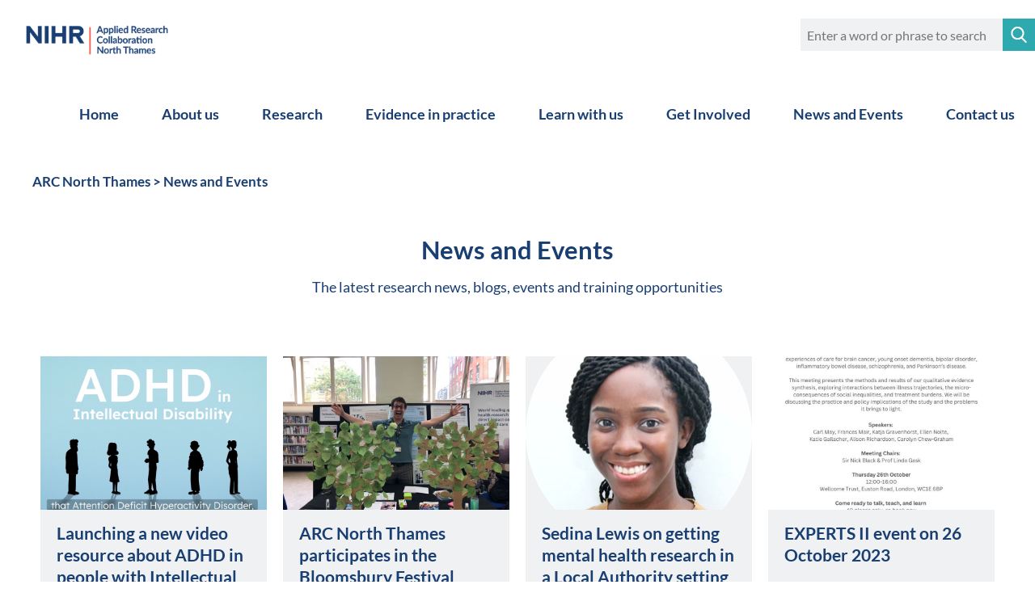

--- FILE ---
content_type: text/html; charset=utf-8
request_url: https://arc-nt.nihr.ac.uk/news-and-events/?page=7
body_size: 30768
content:


<!doctype html>
<html>
<head>
    <meta charset="utf-8">
    <meta http-equiv="X-UA-Compatible" content="IE=edge,chrome=1">
    <meta name="viewport" content="width=device-width, initial-scale=1.0, maximum-scale=1.0, user-scalable=no">
    <title>News and Events</title>
    <meta name="description" content="Latest research news, events and impact from the NIHR Applied Research Collaboration (ARC) North Thames">
    <meta name="author" content="">

    <meta property="og:title" content="News and Events">
    <meta property="og:site_name" content="ARC North Thames">
    <meta property="og:description" content="Latest research news, events and impact from the NIHR Applied Research Collaboration (ARC) North Thames">
    <meta property="og:url" content="https://www.arc-nt.nihr.ac.uk/news-and-events/">
    <meta property="og:image" content="https://arc-nt.nihr.ac.uk/media/iohkydwy/share.jpg">
    <meta name="twitter:card" content="summary_large_image">
    <meta name="twitter:site" content="@arc_nt">
    <meta name="twitter:title" content="News and Events">
    <meta name="twitter:description" content="Latest research news, events and impact from the NIHR Applied Research Collaboration (ARC) North Thames">
    <meta name="twitter:image" content="https://arc-nt.nihr.ac.uk/media/iohkydwy/share.jpg">

    <link rel="apple-touch-icon" sizes="180x180" href="/assets/favicons/apple-touch-icon.png">
    <link rel="icon" type="image/png" sizes="32x32" href="/assets/favicons/favicon-32x32.png">
    <link rel="icon" type="image/png" sizes="16x16" href="/assets/favicons/favicon-16x16.png">

    <link href="/Styles/main.min.css?v=16052022" rel="stylesheet" />
    <link href="/Styles/aria-accordion.min.css" rel="stylesheet" />
    <link href="/css/ArcHeader.css" rel="stylesheet" />

<script src="https://cc.cdn.civiccomputing.com/9/cookieControl-9.x.min.js"></script>
<script async src="https://www.googletagmanager.com/gtag/js?id=G-X7H0BQ5JNS"></script>
<script>
var config = {
	"apiKey": "3c758fa6597e332572711eb93b4c5008677d3ba5",
	"product": "COMMUNITY",
	"logConsent": true,
	"subDomains": true,
	"optionalCookies": [{
		name : 'analytics',
		label: 'Analytical Cookies',
		description: 'Analytical cookies help us to improve our website by collecting and reporting information on its usage.',
		cookies: ['_ga', '_gid', '_gat', '__utma', '__utmt', '__utmb', '__utmc', '__utmz', '__utmv'],
		onAccept : function(){
		  // Add Google Analytics
                  window.dataLayer = window.dataLayer || [];
                  function gtag(){dataLayer.push(arguments);}
                  gtag('js', new Date());
                  gtag('config', 'G-X7H0BQ5JNS');
		  // End Google Analytics
		},
		onRevoke: function(){
			// Disable Google Analytics
			window['ga-disable-G-X7H0BQ5JNS'] = true;
			// End Google Analytics
		}
	},
	{
		"name": "marketing",
		"label": "Marketing Cookies",
		"description": "We use marketing cookies to help us improve the relevancy of advertising campaigns you receive.",
		"cookies": [],
		"onAccept": "function () {}",
		"onRevoke": "function () {}"
	}],
	"theme": "light",
	"iabCMP": false
};
 
CookieControl.load( config );
</script>    <script src="https://code.jquery.com/jquery-3.1.0.min.js" integrity="sha256-cCueBR6CsyA4/9szpPfrX3s49M9vUU5BgtiJj06wt/s=" crossorigin="anonymous"></script>
    <script src="https://ajax.aspnetcdn.com/ajax/jquery.validate/1.13.1/jquery.validate.min.js"></script>
</head>

<body class="frontpage theme-font- theme-color-">

	
<header>
    <div class="headerPage">
        <div id="siteLogo">
            <a href="/">
                <img src="/Images/NIHR _logo.png?width=280" border="0" alt="NIHR | Applied Research Collaboration North Thames" />
            </a>
            <div class="searchFormWrapper desktop">
                <div class="">
<form action="/umbraco/surface/searchsurface/SearchResult" enctype="multipart/form-data" id="desktopSearch" method="post">                        <div class="search">
                            <input type="search" name="q" placeholder="Enter a word or phrase to search" />
                            <button class="searchButton" name="searchButton" type="submit"></button>
                        </div>
                        <div>
                            <label id="query-error" class="error" for="q"></label>
                        </div>
<input name='ufprt' type='hidden' value='[base64]' /></form>                </div>
            </div>
        </div>
        

    <nav id="mainNav">
        <div>
            <ul>
                <li>
                    <div class="searchFormWrapper mobile">
<form action="/umbraco/surface/searchsurface/SearchResult" enctype="multipart/form-data" id="mobileSearch" method="post">                            <div class="search">
                                <input type="search" name="q" placeholder="Enter a word or phrase to search" />
                                <button class="searchButton" name="searchButton" type="submit"></button>
                            </div>
                            <div>
                                <label id="query-error" class="error" for="q"></label>
                            </div>
<input name='ufprt' type='hidden' value='[base64]' /></form>                    </div>
                </li>
                    <li>
                        <div class="menuWrap">                  
                            <a href="/home/">Home</a>
                            <button class="accordionButton"> </button>
                        </div>
                    </li>
                    <li>
                        <div class="menuWrap">                  
                            <a href="/about-us/">About us</a>
                            <button class="accordionButton"> </button>
                        </div>
                            <ul class="subMenu hideSubMenu">                         
                                    <li><a href="/about-us/who-we-are/">Meet our team</a></li>
                                    <li><a href="/about-us/partners/">Meet our partners</a></li>
                                    <li><a href="/about-us/our-national-leadership-in-population-health/">Our National Leadership in Population Health</a></li>
                                    <li><a href="/about-us/our-inclusion-committee/">Equity and Inclusion at the ARC</a></li>
                            </ul>
                    </li>
                    <li>
                        <div class="menuWrap">                  
                            <a href="/research/">Research</a>
                            <button class="accordionButton"> </button>
                        </div>
                            <ul class="subMenu hideSubMenu">                         
                                    <li><a href="/about-us/research-theme-health-economics-and-data/">Health economics and data</a></li>
                                    <li><a href="/about-us/research-theme-innovation-and-implementation-science/">Innovation and implementation science</a></li>
                                    <li><a href="/about-us/research-theme-mental-health/">Mental health</a></li>
                                    <li><a href="/about-us/research-theme-multimorbidity/">Multimorbidity</a></li>
                                    <li><a href="/about-us/research-theme-population-health-and-social-care/">Population health and social care</a></li>
                            </ul>
                    </li>
                    <li>
                        <div class="menuWrap">                  
                            <a href="/evidence-in-practice/">Evidence in practice</a>
                            <button class="accordionButton"> </button>
                        </div>
                    </li>
                    <li>
                        <div class="menuWrap">                  
                            <a href="/learn-with-us/">Learn with us</a>
                            <button class="accordionButton"> </button>
                        </div>
                            <ul class="subMenu hideSubMenu">                         
                                    <li><a href="/learn-with-us/our-academy/">Our Academy</a></li>
                                    <li><a href="/learn-with-us/short-courses/">Our short courses</a></li>
                                    <li><a href="/learn-with-us/early-careers-researchers-network/">Our Early Careers Researchers (ECRs) Network</a></li>
                                    <li><a href="/learn-with-us/arc-training-and-learning-resources/">Our training resources</a></li>
                            </ul>
                    </li>
                    <li>
                        <div class="menuWrap">                  
                            <a href="/get-involved/">Get Involved</a>
                            <button class="accordionButton"> </button>
                        </div>
                            <ul class="subMenu hideSubMenu">                         
                                    <li><a href="/get-involved/public-involvement-ppie/">Public Involvement (PPIE)</a></li>
                                    <li><a href="/get-involved/our-panels/">Our PPIE contributors</a></li>
                                    <li><a href="/get-involved/research-partnership-team/">Our Research Partnership Team</a></li>
                                    <li><a href="/get-involved/laphrn/">LAPHRN</a></li>
                                    <li><a href="/get-involved/providers-and-commissioners/">Providers and commissioners</a></li>
                            </ul>
                    </li>
                    <li>
                        <div class="menuWrap">                  
                            <a href="/news-and-events/">News and Events</a>
                            <button class="accordionButton"> </button>
                        </div>
                    </li>
                    <li>
                        <div class="menuWrap">                  
                            <a href="/contact-us/">Contact us</a>
                            <button class="accordionButton"> </button>
                        </div>
                    </li>
            </ul>
        </div>
    </nav>

        <div id="mainNavBurger">&#x2630;</div>
        <div class="clearer"></div>

    </div>
</header>
<script>
    $(document).ready(function () {
        $('#mobileSearch').validate({
            rules: {
                q: {
                    required: true,
                    minlength: 2,
                    maxlength: 50
                }
            },
            messages: {
                q: {
                    required: "Please enter at least 2 characters",
                    minlength: "Please enter at least 2 characters",
                    maxlength: "Please enter maximum 50 characters"
                }
            }
        });
        $('#desktopSearch').validate({
            rules: {
                q: {
                    required: true,
                    minlength: 2,
                    maxlength: 50
                }
            },
            messages: {
                q: {
                    required: "Please enter at least 2 characters",
                    minlength: "Please enter at least 2 characters",
                    maxlength: "Please enter maximum 50 characters"
                }
            }
        });
        $('.headerPage>form').submit(function (e) {
            e.preventDefault();
            $(e.target).validate();
            var $form = e.target;
            //check which form it is
            var query = $form["q"];
            if (query.value.length >= 2 && query.value.length <= 50) {
                $form.submit();
            }
            else { return false; }
        });
    });
</script>

    <main role="main" id="main">
        


<div class="page padded">

	<div class="breadcrumbs-block">
					<ul class="breadcrumb">

							<li><a href="/">ARC North Thames</a> <span class="divider">></span></li>
						<li>News and Events</li>
					</ul>

	</div>

</div>


<section class="title news">
    <div class="page">
        <h1><span>News and Events</span></h1>
    </div>
</section>
<section class="content page news">
    <div class="articleText">
        <p style="text-align: center;">The latest research news, blogs, events and training opportunities</p>
    </div>
</section>




<section class="latestNews newsPage">
    <div class="page padded">
        <div class="newsListContainer">
                <article class="newsItem">
                    <a href="/news-and-events/2023/nov-23/adhd-in-people-with-intellectual-disability-a-new-video-resource/">
                        <div class="newsImage"><span class="img" style="background-image:url(/media/fnjletav/adhd_id.png?anchor=center&amp;mode=crop&amp;width=800&amp;rnd=133430559857730000)" alt=""></span></div>
                        <div class="newsTitle">Launching a new video resource about ADHD in people with Intellectual Disability</div>
                        <div class="newsDate">
                            <div><img class="calendar" src="/Images/calendar.svg" alt="" /> 03 Nov 2023</div>
                            <div>
                                <div class="arrowButton">
                                    <img class="arrow" src="/Images/link-arrow.svg" alt="" />
                                </div>
                            </div>
                        </div>

                    </a>
                </article>
                <article class="newsItem">
                    <a href="/news-and-events/2023/oct-23/arc-north-thames-participates-in-the-bloomsbury-festival-2023/">
                        <div class="newsImage"><span class="img" style="background-image:url(/media/oiudhsge/will-trees.jpeg?anchor=center&amp;mode=crop&amp;width=800&amp;rnd=133432391733430000)" alt=""></span></div>
                        <div class="newsTitle">ARC North Thames participates in the Bloomsbury Festival 2023</div>
                        <div class="newsDate">
                            <div><img class="calendar" src="/Images/calendar.svg" alt="" /> 31 Oct 2023</div>
                            <div>
                                <div class="arrowButton">
                                    <img class="arrow" src="/Images/link-arrow.svg" alt="" />
                                </div>
                            </div>
                        </div>

                    </a>
                </article>
                <article class="newsItem">
                    <a href="/news-and-events/2023/oct-23/public-health-paths-in-research-mental-health-research-in-practice/">
                        <div class="newsImage"><span class="img" style="background-image:url(/media/2n3nyfrd/sedina-lewis-havering-modified.png?anchor=center&amp;mode=crop&amp;width=800&amp;rnd=133207474207330000)" alt=""></span></div>
                        <div class="newsTitle">Sedina Lewis on getting mental health research in a Local Authority setting</div>
                        <div class="newsDate">
                            <div><img class="calendar" src="/Images/calendar.svg" alt="" /> 30 Oct 2023</div>
                            <div>
                                <div class="arrowButton">
                                    <img class="arrow" src="/Images/link-arrow.svg" alt="" />
                                </div>
                            </div>
                        </div>

                    </a>
                </article>
                <article class="newsItem">
                    <a href="/news-and-events/2023/oct-23/understanding-interactions-between-treatement-burdens-inequalities-disease-progression-a-dissemination-event/">
                        <div class="newsImage"><span class="img" style="background-image:url(/media/kqrnoqyo/image002.jpeg?anchor=center&amp;mode=crop&amp;width=800&amp;rnd=133414995974000000)" alt=""></span></div>
                        <div class="newsTitle">EXPERTS II event on 26 October 2023</div>
                        <div class="newsDate">
                            <div><img class="calendar" src="/Images/calendar.svg" alt="" /> 26 Oct 2023</div>
                            <div>
                                <div class="arrowButton">
                                    <img class="arrow" src="/Images/link-arrow.svg" alt="" />
                                </div>
                            </div>
                        </div>

                    </a>
                </article>
                <article class="newsItem">
                    <a href="/news-and-events/2023/oct-23/racism-on-mental-health-wards-creates-toxic-and-unhealthy-atmosphere-new-research/">
                        <div class="newsImage"><span class="img" style="background-image:url(/media/uuncebja/racism.jpg?anchor=center&amp;mode=crop&amp;width=800&amp;rnd=133421088299800000)" alt=""></span></div>
                        <div class="newsTitle">New study highlights ‘alarming’ racism that exists on mental health wards</div>
                        <div class="newsDate">
                            <div><img class="calendar" src="/Images/calendar.svg" alt="" /> 18 Oct 2023</div>
                            <div>
                                <div class="arrowButton">
                                    <img class="arrow" src="/Images/link-arrow.svg" alt="" />
                                </div>
                            </div>
                        </div>

                    </a>
                </article>
                <article class="newsItem">
                    <a href="/news-and-events/2023/oct-23/public-involvement-blog-series-sudhir-shah/">
                        <div class="newsImage"><span class="img" style="background-image:url(/media/vgcfhnx2/sudhir.jpg?anchor=center&amp;mode=crop&amp;width=800&amp;rnd=133416684888170000)" alt=""></span></div>
                        <div class="newsTitle">Public Involvement Blog Series: Sudhir Shah</div>
                        <div class="newsDate">
                            <div><img class="calendar" src="/Images/calendar.svg" alt="" /> 16 Oct 2023</div>
                            <div>
                                <div class="arrowButton">
                                    <img class="arrow" src="/Images/link-arrow.svg" alt="" />
                                </div>
                            </div>
                        </div>

                    </a>
                </article>
                <article class="newsItem">
                    <a href="/news-and-events/2023/oct-23/evidence-in-practice-2024-applications-now-open/">
                        <div class="newsImage"><span class="img" style="background-image:url(/media/51pbc4s1/online-learning-2.jpg?anchor=center&amp;mode=crop&amp;width=800&amp;rnd=133064367688130000)" alt=""></span></div>
                        <div class="newsTitle">Evidence in Practice 2024 - applications now open for hybrid short course</div>
                        <div class="newsDate">
                            <div><img class="calendar" src="/Images/calendar.svg" alt="" /> 09 Oct 2023</div>
                            <div>
                                <div class="arrowButton">
                                    <img class="arrow" src="/Images/link-arrow.svg" alt="" />
                                </div>
                            </div>
                        </div>

                    </a>
                </article>
                <article class="newsItem">
                    <a href="/news-and-events/2023/oct-23/public-involvement-blog-series-rose-mcdonald/">
                        <div class="newsImage"><span class="img" style="background-image:url(/media/thonnhtw/rose.jpg?anchor=center&amp;mode=crop&amp;width=800&amp;rnd=133406567779330000)" alt=""></span></div>
                        <div class="newsTitle">Public Involvement Blog Series: Rose McDonald</div>
                        <div class="newsDate">
                            <div><img class="calendar" src="/Images/calendar.svg" alt="" /> 06 Oct 2023</div>
                            <div>
                                <div class="arrowButton">
                                    <img class="arrow" src="/Images/link-arrow.svg" alt="" />
                                </div>
                            </div>
                        </div>

                    </a>
                </article>
                <article class="newsItem">
                    <a href="/news-and-events/2023/oct-23/building-more-social-and-affordable-housing-could-save-uk-government-1-5-billion-a-year/">
                        <div class="newsImage"><span class="img" style="background-image:url(/media/lthp2ehz/design-for-all.png?anchor=center&amp;mode=crop&amp;width=800&amp;rnd=133408159706000000)" alt=""></span></div>
                        <div class="newsTitle">Building more social and affordable housing could save UK government &#163;1.5 billion a year</div>
                        <div class="newsDate">
                            <div><img class="calendar" src="/Images/calendar.svg" alt="" /> 04 Oct 2023</div>
                            <div>
                                <div class="arrowButton">
                                    <img class="arrow" src="/Images/link-arrow.svg" alt="" />
                                </div>
                            </div>
                        </div>

                    </a>
                </article>
                <article class="newsItem">
                    <a href="/news-and-events/2023/september-2023/design-for-all-a-place-to-call-home/">
                        <div class="newsImage"><span class="img" style="background-image:url(/media/udvd1trx/18c61ef6-d260-bc61-f830-b64975b90bba.jpeg?anchor=center&amp;mode=crop&amp;width=800&amp;rnd=133402947438630000)" alt=""></span></div>
                        <div class="newsTitle">We are launching the Social and Affordable Housing Initiative on 4 October 2023</div>
                        <div class="newsDate">
                            <div><img class="calendar" src="/Images/calendar.svg" alt="" /> 03 Oct 2023</div>
                            <div>
                                <div class="arrowButton">
                                    <img class="arrow" src="/Images/link-arrow.svg" alt="" />
                                </div>
                            </div>
                        </div>

                    </a>
                </article>
                <article class="newsItem">
                    <a href="/news-and-events/2023/september-2023/navigating-the-maze-the-importance-of-incorporating-patient-perspectives-into-care-pathways/">
                        <div class="newsImage"><span class="img" style="background-image:url(/media/jvxicjln/maze.jpg?anchor=center&amp;mode=crop&amp;width=800&amp;rnd=133404563425770000)" alt=""></span></div>
                        <div class="newsTitle">Why we need patients and public voices in health and care improvement schemes</div>
                        <div class="newsDate">
                            <div><img class="calendar" src="/Images/calendar.svg" alt="" /> 30 Sep 2023</div>
                            <div>
                                <div class="arrowButton">
                                    <img class="arrow" src="/Images/link-arrow.svg" alt="" />
                                </div>
                            </div>
                        </div>

                    </a>
                </article>
                <article class="newsItem">
                    <a href="/news-and-events/2023/september-2023/addressing-underlying-inequalities-in-adult-social-care/">
                        <div class="newsImage"><span class="img" style="background-image:url(/media/rjbb45gm/diverse-older-people.jpg?anchor=center&amp;mode=crop&amp;width=800&amp;rnd=133295974958100000)" alt=""></span></div>
                        <div class="newsTitle">How and why does ethnicity create barriers in adult social care?</div>
                        <div class="newsDate">
                            <div><img class="calendar" src="/Images/calendar.svg" alt="" /> 29 Sep 2023</div>
                            <div>
                                <div class="arrowButton">
                                    <img class="arrow" src="/Images/link-arrow.svg" alt="" />
                                </div>
                            </div>
                        </div>

                    </a>
                </article>
        </div>
        </div>
</section>





	<ol class="pagination" role="navigation">
		
			<li class="first btn"><a href="?page=1" data-page="1">&lt;&lt;</a></li>
			<li class="prev btn"><a href="?page=6" data-page="6">&lt;</a></li>
					<li><a href="?page=1" data-page="1">1</a></li>
				<li class="ellipsis">...</li>
					<li class="" )><a href="?page=5" data-page="5">5</a></li>
			<li class="" )><a href="?page=6" data-page="6">6</a></li>
			<li class="current" )><a href="?page=7" data-page="7">7</a></li>
			<li class=" dsk" )><a href="?page=8" data-page="8">8</a></li>
			<li class=" dsk" )><a href="?page=9" data-page="9">9</a></li>

		

		
				<li class="ellipsis dsk">...</li>
			<li class="dsk "><a href="?page=17" data-page="17">17</a></li>
						<li class="ellipsis mob">...</li>
			<li class="mob "><a href="?page=17" data-page="17">17</a></li>
					<li class="next btn"><a href="?page=8" data-page="8">&gt;</a></li>
			<li class="last btn"><a href="?page=17" data-page="17">&gt;&gt;</a></li>
	</ol>

        <!-- Back to top button -->
        <a id="backButton"><span>Back to top</span><i></i></a>
    </main>
	
<footer role="contentinfo">
	<div class="page">

		<section id="footerLogos">
			<div class="footerLogos_Inner">
				<img src="/Images/NIHR _logo_W.png" alt="NIHR | Applied Research Collaboration North Thames" />
			</div>
			<div class="footerLogos_Inner"><p>NIHR Applied Research Collaboration (ARC) North Thames conducts ground-breaking research that directly impacts the health of patients with long term conditions and the health of the public.</p>
<p>We are hosted by <a rel="noopener" href="https://www.bartshealth.nhs.uk/" target="_blank">Barts Health NHS Trust</a> and part of <a href="https://uclpartners.com/">UCLPartners</a> Academic Health Science Partnership.</p></div>
		</section>
		<section id="footerNewsletter">
			<div class="footerNewsletter_Inner">Subscribe to our mailing list</div>
			<form action="https://nihr.us16.list-manage.com/subscribe?u=91191557eee23bb2ea93bc435&amp;id=060e68b406" method="post" id="mc-embedded-subscribe-form" name="mc-embedded-subscribe-form" target="_blank">
				<div class="footerNewsletter_Inner"><input type="email" value="" name="EMAIL" class="required email" id="mce-EMAIL"><button value="" name="MailingListButton" type="submit" id="MailingListButton"><img class="arrow" src="/Images/link-arrow.svg" alt="" /></button></div>
			</form>
			<div class="footerNewsletter_Inner">
				<p>If you aren’t already subscribed, by submitting your email address you consent to ARC North Thames using your details and sending you marketing information by email. For more information on how we use your personal details, please refer to our <a href="/about-us/privacy-policy/#privacy" data-anchor="#privacy">Privacy Policy</a> and <a href="/about-us/cookie-policy/#cookie" title="Cookie Policy" data-anchor="#cookie">Cookie Policy</a>.</p>
<p>We are committed to digital accessibility. <a href="/about-us/digital-accessibility-statement/" title="Digital accessibility statement">Read our Accessibility Statement</a>.  </p>
			</div>

		</section>
		<section id="footerSocialMediaLinks">
				<div class="footerSocialMediaLinks_Inner">
					<a href="http://eepurl.com/gQHTtn" target="_blank" rel="noopener noreferer" class="newsletterLink">
						<img src="/Images/school.svg" alt="Newsletter" />
						Get Academy training alerts
					</a>

					<a href="mailto:arc.norththames@ucl.ac.uk" class="newsletterLink">
						<img src="/Images/footer-email.svg" alt="Email" />
						arc.norththames@ucl.ac.uk
					</a>
				</div>

				<div class="footerSocialMediaLinks_Inner">
					<div class="footerSocialMediaLinks_Inner_Heading">Follow us</div>
					<div class="footerSocialMediaLinks_Inner_Icons">
							<a href="https://www.linkedin.com/company/nihr-arc-north-thames/" target="_blank" rel="noopener noreferer">
								<ion-icon name="logo-linkedin" />
							</a>
							<a href="https://twitter.com/arc_nt" target="_blank" rel="noopener noreferer">
								<ion-icon name="logo-twitter" />
							</a>
							<a href="https://www.youtube.com/@nihrarcnorththames4192" target="_blank" rel="noopener noreferer">
								<ion-icon name="logo-youtube" />
							</a>
					</div>
				</div>
		</section>
		<section id="footerCopyright">
			<div class="footerCopyright_Inner">Website designed and developed by <a href="https://wpnc.agency/" target="_blank">WPNC</a></div>
		</section>

	</div>
</footer>

	<script src="https://ajax.aspnetcdn.com/ajax/mvc/5.2.3/jquery.validate.unobtrusive.min.js"></script>
	<script src="/scripts/umbraco-starterkit-app.js"></script>
	<script src="/scripts/main.js"></script>
	<script src="/scripts/main-nav.js"></script>
	
    <script type="module" src="https://unpkg.com/ionicons@4.5.10-0/dist/ionicons/ionicons.esm.js"></script>
	<script src="/scripts/aria-accordion.min.js"></script>
    <script src="/scripts/iframe-sizing.js"></script>
</body>
</html>

--- FILE ---
content_type: image/svg+xml
request_url: https://arc-nt.nihr.ac.uk/images/pagination-first.svg
body_size: 1038
content:
<svg id="Group_2388" data-name="Group 2388" xmlns="http://www.w3.org/2000/svg" width="37" height="37" viewBox="0 0 37 37">
  <rect id="Ellipse_57" data-name="Ellipse 57" width="37" height="37" fill="#ededed" opacity="0.88"/>
  <g id="Group_2383" data-name="Group 2383">
    <g id="right-arrow" transform="translate(15.607 11.869)">
      <g id="Group_190" data-name="Group 190" transform="translate(0 0)">
        <path id="Path_597" data-name="Path 597" d="M.216,6.238,6.238.216a.742.742,0,0,1,1.047,0L7.728.66a.741.741,0,0,1,0,1.047L2.671,6.763l5.062,5.062a.742.742,0,0,1,0,1.047l-.443.443a.742.742,0,0,1-1.047,0L.216,7.289a.747.747,0,0,1,0-1.051Z" transform="translate(0)"/>
      </g>
    </g>
    <g id="right-arrow-2" data-name="right-arrow" transform="translate(10.607 11.869)">
      <g id="Group_190-2" data-name="Group 190" transform="translate(0 0)">
        <path id="Path_597-2" data-name="Path 597" d="M.216,6.238,6.238.216a.742.742,0,0,1,1.047,0L7.728.66a.741.741,0,0,1,0,1.047L2.671,6.763l5.062,5.062a.742.742,0,0,1,0,1.047l-.443.443a.742.742,0,0,1-1.047,0L.216,7.289a.747.747,0,0,1,0-1.051Z" transform="translate(0)"/>
      </g>
    </g>
  </g>
</svg>


--- FILE ---
content_type: image/svg+xml
request_url: https://arc-nt.nihr.ac.uk/images/pagination-prev.svg
body_size: 377
content:
<svg xmlns="http://www.w3.org/2000/svg" width="7.949" height="13.532" viewBox="0 0 7.949 13.532">
  <g id="right-arrow" transform="translate(-0.001)">
    <g id="Group_190" data-name="Group 190" transform="translate(0 0)">
      <path id="Path_597" data-name="Path 597" d="M.216,6.238,6.238.216a.742.742,0,0,1,1.047,0L7.728.66a.741.741,0,0,1,0,1.047L2.671,6.763l5.062,5.062a.742.742,0,0,1,0,1.047l-.443.443a.742.742,0,0,1-1.047,0L.216,7.289a.747.747,0,0,1,0-1.051Z" transform="translate(0)"/>
    </g>
  </g>
</svg>


--- FILE ---
content_type: image/svg+xml
request_url: https://arc-nt.nihr.ac.uk/Images/calendar.svg
body_size: 1108
content:
<svg xmlns="http://www.w3.org/2000/svg" width="16.765" height="16.765" viewBox="0 0 16.765 16.765">
  <g id="noun_Calendar_576537" transform="translate(-0.001 0)">
    <g id="Group_87" data-name="Group 87" transform="translate(0 0)">
      <path id="Path_88" data-name="Path 88" d="M15.453,18.012H1.312A1.306,1.306,0,0,1,0,16.716V4.3A1.306,1.306,0,0,1,1.312,3H15.453a1.306,1.306,0,0,1,1.312,1.3V16.716A1.305,1.305,0,0,1,15.453,18.012ZM1.312,4.035a.263.263,0,0,0-.264.261V16.716a.263.263,0,0,0,.264.261H15.453a.263.263,0,0,0,.264-.261V4.3a.263.263,0,0,0-.264-.261Z" transform="translate(0 -1.247)" fill="#193e72"/>
      <path id="Path_89" data-name="Path 89" d="M16.241,11.169H.524A.588.588,0,0,1,.524,10H16.241a.588.588,0,0,1,0,1.169Z" transform="translate(0 -4.801)" fill="#193e72"/>
      <path id="Path_90" data-name="Path 90" d="M5.584,4.675A.585.585,0,0,1,5,4.09V.584a.584.584,0,1,1,1.169,0V4.09A.585.585,0,0,1,5.584,4.675Z" transform="translate(-2.401)" fill="#193e72"/>
      <path id="Path_91" data-name="Path 91" d="M25.584,4.675A.584.584,0,0,1,25,4.09V.584a.584.584,0,1,1,1.169,0V4.09A.584.584,0,0,1,25.584,4.675Z" transform="translate(-12.003)" fill="#193e72"/>
    </g>
  </g>
</svg>
